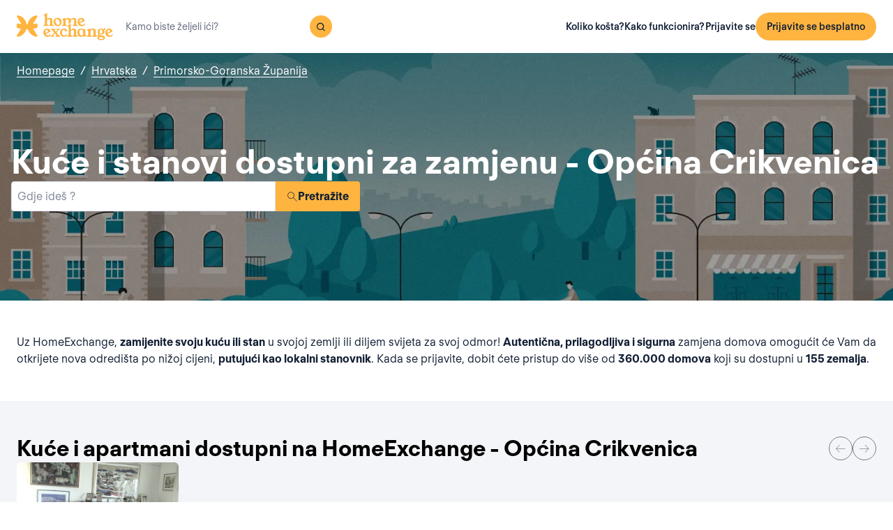

--- FILE ---
content_type: text/html; charset=utf-8
request_url: https://www.homeexchange.com/hr/zamjena-domova-hrvatska/primorsko-goranska-zupanija/opcina-crikvenica-1
body_size: 15914
content:
<!DOCTYPE html><html lang="hr" data-theme="regular"><head><meta charSet="utf-8"/><meta name="viewport" content="width=device-width, initial-scale=1"/><link rel="preload" as="image" href="https://image.homeexchange.fr/images/website/migration/footer/collection-footer.webp"/><link rel="preload" as="image" href="https://image.homeexchange.fr/images/website/migration/landing-page/he-logo-collection-white.svg"/><link rel="preload" as="image" href="https://image.homeexchange.fr/images/website/migration/footer/background-footer.webp"/><link rel="preload" as="image" href="https://image.homeexchange.fr/images/website/migration/destinations-pages/hero-background/default-destination-bg.webp"/><link rel="stylesheet" href="/_next/static/css/6d647b418a47e74e.css" data-precedence="next"/><link rel="stylesheet" href="/_next/static/css/b68128d5a81fd4dc.css" data-precedence="next"/><link rel="stylesheet" href="/_next/static/css/68627b6c95243c67.css" data-precedence="next"/><link rel="preload" as="script" fetchPriority="low" href="/_next/static/chunks/webpack-dbb2e7fe4e6a6483.js"/><script src="/_next/static/chunks/0937d497-44abb0f9355ace92.js" async=""></script><script src="/_next/static/chunks/470-0918ee5b8d87d2e7.js" async=""></script><script src="/_next/static/chunks/main-app-9456cb015476518f.js" async=""></script><script src="/_next/static/chunks/482-598eec787a3e3b8a.js" async=""></script><script src="/_next/static/chunks/232-0db810dfd3f8e5e8.js" async=""></script><script src="/_next/static/chunks/app/global-error-ee479686e3f40fc1.js" async=""></script><script src="/_next/static/chunks/920-094787e62e7ece94.js" async=""></script><script src="/_next/static/chunks/55-211f9a6bb1f0ce6b.js" async=""></script><script src="/_next/static/chunks/726-d0334eabe197df02.js" async=""></script><script src="/_next/static/chunks/app/layout-6ca80bb45afacb16.js" async=""></script><script src="/_next/static/chunks/app/(layoutClassic)/%5Blang%5D/destination/page-d2d0a8e2dc73d9e5.js" async=""></script><title>Zamjena domova : Općina Crikvenica, Hrvatska - HomeExchange</title><meta name="description" content="Općina Crikvenica, Hrvatska : Boravite besplatno zahvaljujući zamjeni doma i  \nuštedite na budžetu za odmor. S HomeExchange-om, pronaći ćete \ndomove koji će Vas ugostiti bilo gdje \nna svijetu gdje želite ići."/><link rel="canonical" href="https://front-web-production.front.homeexchange.com/hr/zamjena-domova-hrvatska/primorsko-goranska-zupanija/opcina-crikvenica-1"/><link rel="alternate" hrefLang="fr-FR" href="https://front-web-production.front.homeexchange.fr/echange-maison-croatie/primorje-gorski-kotar/opcina-crikvenica"/><link rel="alternate" hrefLang="x-default" href="https://front-web-production.front.homeexchange.com/home-exchange-croatia/primorje-gorski-kotar-county/opcina-crikvenica"/><link rel="alternate" hrefLang="es-ES" href="https://front-web-production.front.homeexchange.com/es/intercambio-casas-croacia/primorje-gorski/opcina-crikvenica"/><link rel="alternate" hrefLang="it-IT" href="https://front-web-production.front.homeexchange.it/scambio-casa-croazia/regione-litoraneo-montana/opcina-crikvenica"/><link rel="alternate" hrefLang="pt-PT" href="https://front-web-production.front.homeexchange.com/pt/troca-casa-croacia/primorje-gorski-kotar-county/opcina-crikvenica"/><link rel="alternate" hrefLang="pt-BR" href="https://front-web-production.front.homeexchange.com/pt/troca-casa-croacia/primorje-gorski-kotar-county/opcina-crikvenica"/><link rel="alternate" hrefLang="nl-NL" href="https://front-web-production.front.homeexchange.com/nl/huizen-ruil-kroatie/primorje-gorski-kotar/opcina-crikvenica"/><link rel="alternate" hrefLang="en-US" href="https://front-web-production.front.homeexchange.com/home-exchange-croatia/primorje-gorski-kotar-county/opcina-crikvenica"/><link rel="alternate" hrefLang="de-DE" href="https://front-web-production.front.homeexchange.com/de/haus-tausch-kroatien/primorje-gorski/opcina-crikvenica"/><link rel="alternate" hrefLang="da-DK" href="https://front-web-production.front.homeexchange.com/da/boligbytte-kroatien/primorje-gorski-kotar-county/opcina-crikvenica"/><link rel="alternate" hrefLang="sv-SE" href="https://front-web-production.front.homeexchange.com/sv/hembyte-kroatien/primorje-gorski-kotars-lan/opcina-crikvenica"/><link rel="alternate" hrefLang="hr-HR" href="https://front-web-production.front.homeexchange.com/hr/zamjena-domova-hrvatska/primorsko-goranska-zupanija/opcina-crikvenica-1"/><link rel="alternate" hrefLang="nb-NO" href="https://front-web-production.front.homeexchange.com/nb/bolig-bytte-kroatia/primorje-gorski-kotar-county/opcina-crikvenica"/><meta property="og:title" content="Zamjena domova : Općina Crikvenica, Hrvatska - HomeExchange"/><meta property="og:description" content="Općina Crikvenica, Hrvatska : Boravite besplatno zahvaljujući zamjeni doma i  \nuštedite na budžetu za odmor. S HomeExchange-om, pronaći ćete \ndomove koji će Vas ugostiti bilo gdje \nna svijetu gdje želite ići."/><meta property="og:site_name" content="HomeExchange"/><meta property="og:image" content="https://d2kzpkef14nfxb.cloudfront.net/images/website/meta-facebook/he_sharing.jpg"/><meta property="og:image:height" content="1200"/><meta property="og:image:width" content="630"/><meta property="og:type" content="website"/><meta name="twitter:card" content="summary_large_image"/><meta name="twitter:title" content="Zamjena domova : Općina Crikvenica, Hrvatska - HomeExchange"/><meta name="twitter:description" content="Općina Crikvenica, Hrvatska : Boravite besplatno zahvaljujući zamjeni doma i  \nuštedite na budžetu za odmor. S HomeExchange-om, pronaći ćete \ndomove koji će Vas ugostiti bilo gdje \nna svijetu gdje želite ići."/><meta name="twitter:image" content="https://d2kzpkef14nfxb.cloudfront.net/images/website/meta-facebook/he_sharing.jpg"/><meta name="twitter:image:height" content="1200"/><meta name="twitter:image:width" content="630"/><link rel="icon" href="/favicon.ico" type="image/x-icon" sizes="256x256"/><script src="/_next/static/chunks/polyfills-42372ed130431b0a.js" noModule=""></script></head><body><div hidden=""><!--$--><!--/$--></div><nav class="_navigation-bar_1oaxl_59 _is-light_1oaxl_69"><div class="_navigation-bar-left_1oaxl_108"><a href="/hr/"><picture><source media="(min-width: 641px)"/><img height="30" src="https://image.homeexchange.fr/images/website/migration/navigation/logo-symbol.svg" alt="HomeExchange regular logo" class="_no-border_t81ta_80 _is-auto_t81ta_74 _logo-small_1oaxl_132"/></picture><picture><source media="(min-width: 641px)"/><img height="40" src="https://image.homeexchange.fr/images/website/migration/navigation/logo-integral.svg" alt="HomeExchange regular logo" class="_no-border_t81ta_80 _is-auto_t81ta_74 _logo-large_1oaxl_140"/></picture></a><form class="_search-bar_4y1x0_59 _search-bar_1oaxl_75"><div class="_search-wrapper_4y1x0_63"><input aria-activedescendant="" aria-autocomplete="list" aria-controls="downshift-_R_4mbrb_-menu" aria-expanded="false" aria-labelledby="downshift-_R_4mbrb_-label" autoComplete="off" id="downshift-_R_4mbrb_-input" role="combobox" type="text" placeholder="Kamo biste željeli ići?" class="_search-input_4y1x0_67" name="navbar-search" value=""/><button class="_button_1buw8_59 _is-icon-only_1buw8_88 _is-small_1buw8_91 _is-primary_1buw8_111 _search-button_4y1x0_87"><i class="icon ds-icon-magnifying-glass-rebranding is-medium"></i></button><ul class="_suggestions-list_4y1x0_94" id="downshift-_R_4mbrb_-menu" role="listbox" aria-labelledby="downshift-_R_4mbrb_-label" style="display:none"></ul></div></form></div><div class="_logged-out-menu_ma44l_59"><button class="_button_1buw8_59 _is-small_1buw8_91 _is-primary_1buw8_111 _logged-out-menu-button-mobile_ma44l_224" aria-label="Prijavite se besplatno">Prijavite se besplatno</button><button class="_button_1buw8_59 _is-icon-only_1buw8_88 _is-small_1buw8_91 _is-secondary_1buw8_115 _is-light_1buw8_123 _logged-out-menu-button-mobile_ma44l_224"><i class="icon ds-icon-menu-rebranding is-medium"></i></button><div class="_logged-out-menu-content_ma44l_65 _is-light_ma44l_183"><a href="https://www.homeexchange.com/hr/p/subscription-homeexchange-hr" class="_logged-out-menu-button-link_ma44l_79">Koliko košta?</a><a href="https://www.homeexchange.com/hr/p/kako-to-funkcionira-hr" class="_logged-out-menu-button-link_ma44l_79">Kako funkcionira?</a><hr/><button class="_logged-out-menu-button-link_ma44l_79">Prijavite se</button><button class="_button_1buw8_59 _is-primary_1buw8_111 _logged-out-menu-button-signup_ma44l_214" aria-label="Prijavite se besplatno">Prijavite se besplatno</button></div></div></nav><script type="application/ld+json">{"@context":"https://schema.org","@type":"BreadcrumbList","itemListElement":[{"@type":"ListItem","position":1,"name":"Homepage","item":"https://front-web-production.front.homeexchange.com/hr/"},{"@type":"ListItem","position":2,"name":"Hrvatska","item":"https://front-web-production.front.homeexchange.com/hr/zamjena-domova-hrvatska"},{"@type":"ListItem","position":3,"name":"Primorsko-Goranska Županija","item":"https://front-web-production.front.homeexchange.com/hr/zamjena-domova-hrvatska/primorsko-goranska-zupanija-1"},{"@type":"ListItem","position":4,"name":"Općina Crikvenica"}]}</script><section class="_hero_1rive_59 _is-medium_1rive_91 _cover_1rive_85"><div class="_hero-top-left_1rive_133"><nav class="_breadcrumbs_1h8xv_59 _color-inverted_1h8xv_71" aria-label="breadcrumbs"><ol><li><a href="/hr/" class="_link_1wpqf_59 _is-inverted_1wpqf_83 _is-underlined_1wpqf_95 _breadcrumbs-link_1h8xv_66">Homepage</a><span>/</span></li><li><a href="/hr/zamjena-domova-hrvatska" class="_link_1wpqf_59 _is-inverted_1wpqf_83 _is-underlined_1wpqf_95 _breadcrumbs-link_1h8xv_66">Hrvatska</a><span>/</span></li><li><a href="/hr/zamjena-domova-hrvatska/primorsko-goranska-zupanija-1" class="_link_1wpqf_59 _is-inverted_1wpqf_83 _is-underlined_1wpqf_95 _breadcrumbs-link_1h8xv_66">Primorsko-Goranska Županija</a></li></ol></nav></div><div class="_hero-body_1rive_71 _cover_1rive_85"><div class="_container_s5hqu_59"><div class="_title-container_kq6yl_59 _color-inverted_kq6yl_62"><h1 class="_title_kq6yl_59 _is-1_kq6yl_91">Kuće i stanovi dostupni za zamjenu - Općina Crikvenica</h1></div><div class="_autocomplete_1st1t_59"><form class="_autocomplete-container_1st1t_68"><div class="_input-button-container_1st1t_73"><label id="hero-search-bar-label" for="hero-search-bar-input" hidden="">Gdje ideš ?</label><input class="_autocomplete-input_1st1t_79" type="text" placeholder="Gdje ideš ?" aria-activedescendant="" aria-autocomplete="list" aria-controls="hero-search-bar-menu" aria-expanded="false" aria-labelledby="hero-search-bar-label" autoComplete="off" id="hero-search-bar-input" role="combobox" value=""/><button aria-label="Pretražite" class="_autocomplete-button_1st1t_93"><i class="icon ds-icon-search is-medium"></i>Pretražite</button></div></form><ul class="_suggestions-container_1st1t_117" id="hero-search-bar-menu" role="listbox" aria-labelledby="hero-search-bar-label" data-test="false" aria-busy="true"></ul></div></div></div><img src="https://image.homeexchange.fr/images/website/migration/destinations-pages/hero-background/default-destination-bg.webp" alt="Općina Crikvenica" class="_image_1rive_111 _cover_1rive_85"/></section><section class="_section_147ce_59"><div class="_content_147ce_62 _has-medium-padding_147ce_71"><div class="_container_s5hqu_59"><div class="_text_12s8z_59 _color-primary_12s8z_80">Uz HomeExchange, <b>zamijenite svoju kuću ili stan</b> u svojoj zemlji ili diljem svijeta za svoj odmor! <b>Autentična, prilagodljiva i sigurna</b> zamjena domova omogućit će Vam da otkrijete nova odredišta po nižoj cijeni, <b>putujući kao lokalni stanovnik</b>. Kada se prijavite, dobit ćete pristup do više od <b>360.000 domova</b> koji su dostupni u <b>155 zemalja</b>.</div></div></div></section><section class="_section_147ce_59"><div class="_content_147ce_62 _has-medium-padding_147ce_71"><div class="_container_s5hqu_59"><div class="_flex_pd8jv_59 _flex-row_pd8jv_64 _justify-space-between_pd8jv_79 _align-center_pd8jv_91 _nowrap_pd8jv_100 _is-full-width_pd8jv_109 _gap-1_pd8jv_149"><div class="_title-container_kq6yl_59"><h2 class="_title_kq6yl_59 _is-2_kq6yl_104">Kuće i apartmani dostupni na HomeExchange - Općina Crikvenica</h2></div><div class="_flex_pd8jv_59 _flex-row_pd8jv_64 _justify-start_pd8jv_70 _align-start_pd8jv_85 _nowrap_pd8jv_100 _gap-2_pd8jv_152 _hide-on-mobile_pd8jv_121"><button class="_icon-button_tbb98_59 _disabled_tbb98_77 _size-medium_tbb98_71" aria-label="Previous" disabled=""><i class="icon ds-icon-arrow-thin is-medium"></i></button><button class="_icon-button_tbb98_59 _disabled_tbb98_77 _size-medium_tbb98_71" aria-label="Next" disabled=""><i class="icon ds-icon-arrow-thin-right is-medium"></i></button></div></div><div class="_carousel_1wuxn_59"><ul class="_carousel-content_1wuxn_63 _gap-8_1wuxn_101"><li class="_carousel-item_swuhb_59" style="width:100px;flex-shrink:0"><div class="_card_55lqx_59 _card-list_55lqx_95"><a class="_card-title-link_55lqx_352" target="_blank" title="Louina kuća" href="/hr/odmor-kuca/1131075" rel="noreferrer noopener"></a><div class="_tag_55lqx_114"></div><div class="_card-img-wrapper_55lqx_75"><div class="_card-slider-container_55lqx_69"><div class="_card-slider-wrapper_55lqx_234"><div class="_card-slider-item_55lqx_239"><img class="_card-img_55lqx_75" src="https://image.homeexchange.fr/images/home/67483/1131075/1719321836333013.jpg" alt="Louina kuća" loading="lazy"/></div></div></div><button class="_card-img-user-button_55lqx_85" aria-label="User image"><img class="_card-img-user_55lqx_85" src="https://image.homeexchange.fr/images/user/67483/1713785033751291.jpg" alt="Louina kuća" width="56" height="56" loading="lazy"/></button><div class="_card-icons_55lqx_269"></div></div><div class="_card-content_55lqx_72"><div class="_card-title-wrapper_55lqx_323"><div class="_card-title-content_55lqx_330"><i class="icon ds-icon-checkbox-fill is-large is-secondary _card-verify_55lqx_320"></i><span class="_card-title-content-text_55lqx_330"><div class="_title-container_kq6yl_59"><h3 class="_title_kq6yl_59 _is-3_kq6yl_114 _card-title_55lqx_323" title="Louina kuća">Louina kuća</h3></div></span></div></div><div class="_flex_pd8jv_59 _flex-column_pd8jv_67 _justify-start_pd8jv_70 _align-start_pd8jv_85 _wrap_pd8jv_97 _is-full-width_pd8jv_109 _gap-1_pd8jv_149"><div class="_text_12s8z_59 _color-primary_12s8z_80 _card-location_55lqx_369">Hrvatska, Jadranovo</div><div class="_text_12s8z_59 _color-primary_12s8z_80">5 sobe<span class="_card-dot_55lqx_391">•</span>8 kreveti</div></div><div class="_card-footer_55lqx_395"><div class="_card-gp-wrapper_55lqx_400"><div class="_text_12s8z_59 _color-primary_12s8z_80 _card-gp_55lqx_400">161 GuestPoints / noć</div></div></div></div></div></li></ul></div><div class="_block_if75d_59 _has-text-right_if75d_77"><a href="/hr/search-v2/opcina-crikvenica-1" class="_link_1wpqf_59 _is-primary_1wpqf_71 _is-underlined_1wpqf_95">Pogledajte još domova</a></div></div></div></section><section class="_section_147ce_59"><div class="_content_147ce_62 _has-medium-padding_147ce_71"><div class="_container_s5hqu_59"><div class="_title-container_kq6yl_59"><h2 class="_title_kq6yl_59 _is-2_kq6yl_104">Kako funkcionira zamjena domova?</h2></div><div class="_text_12s8z_59 _color-primary_12s8z_80">Na HomeExchange platformi registracija je besplatna, a plaćate samo godišnju članarinu u iznosu od 175 € koja vam omogućava da otkljućate neograničen broj zamjena u godini.</div><div class="_columns_17a5v_59"><div class="_column_17a5v_59 _is-3_17a5v_218"><button class="_info-card_fprxc_59" type="button" aria-haspopup="dialog" aria-expanded="false" aria-controls="radix-_R_2u8lubsnqbrb_" data-state="closed"><i class="icon ds-icon-gp is-5xl is-secondary"></i><div class="_info-card-text_fprxc_71">GuestPoints</div></button><button class="_info-card_fprxc_59" type="button" aria-haspopup="dialog" aria-expanded="false" aria-controls="radix-_R_4u8lubsnqbrb_" data-state="closed"><i class="icon ds-icon-types_of_exchanges is-5xl is-secondary"></i><div class="_info-card-text_fprxc_71">Dvije vrste razmjene</div></button><button class="_info-card_fprxc_59" type="button" aria-haspopup="dialog" aria-expanded="false" aria-controls="radix-_R_6u8lubsnqbrb_" data-state="closed"><i class="icon ds-icon-membership is-5xl is-secondary"></i><div class="_info-card-text_fprxc_71">Članstvo u HomeExchange</div></button><button class="_info-card_fprxc_59" type="button" aria-haspopup="dialog" aria-expanded="false" aria-controls="radix-_R_8u8lubsnqbrb_" data-state="closed"><i class="icon ds-icon-guarantees is-5xl is-secondary"></i><div class="_info-card-text_fprxc_71">HomeExchange jamči</div></button></div><div class="_column_17a5v_59"><video class="_video_1py8f_59 " poster="https://image.homeexchange.fr/images/website/migration/placeholders/poster_video_default.webp" controls=""><source src="https://d2kzpkef14nfxb.cloudfront.net/images/website/home_page/MASTER_CONVICTION_hr.mp4" type="video/mp4"/><track kind="captions"/></video></div></div></div></div></section><section class="_section_147ce_59"><div class="_content_147ce_62 _has-medium-padding_147ce_71"><div class="_container_s5hqu_59"><div class="_title-container_kq6yl_59"><h2 class="_title_kq6yl_59 _is-2_kq6yl_104">Razmjena kuća za odmor - opcina-crikvenica-1</h2></div><div class="_text_12s8z_59 _color-primary_12s8z_80">HomeExchange je omogućio svojim članovima da mogu putovati gdje god žele u svijetu! Ne brinite o troškovima smještaja jer jamčimo da ćete pronaći dom ili apartman za svoj sljedeći odmor.</div><div class="_text_12s8z_59 _color-primary_12s8z_80">Zahvaljujući našoj širokoj mreži, svoj dom ili stan tijekom praznika možete dijeliti s ljudima iz cijelog svijeta! Ne samo da je HomeExchange besplatan, fleksibilan i siguran, već ćete otkriti novu zemlju dok živite kao domaći.</div><div class="_text_12s8z_59 _color-primary_12s8z_80">Što čekaš? Pridružite nam se besplatnom registracijom na našoj stranici. Nakon dovršetka registracije imat ćete pristup cijelom našem katalogu kuća i stanova koji se nalaze na najljepšim mjestima diljem svijeta!</div><a href="/hr/#signup" class="_button_y1at0_59 _is-primary_y1at0_81 _is-medium_y1at0_278">Prijavite se besplatno</a></div></div></section><script type="application/ld+json">{"@context":"https://schema.org","@type":"FAQPage","mainEntity":[{"@type":"Question","name":"Kako funkcionira zamjena domova?","acceptedAnswer":{"@type":"Answer","text":"S HomeExchangeom možete recipročno zamijeniti svoj dom s domom drugog člana ili upotrijebiti svoje GuestPoints bodove za goste za nerecipročnu zamjenu. GuestPoints bodovi su bodovi koje možete zaraditi ugošćujući druge članove u svom domu u nerecipročnim razmjenama. Sve zamjene imaju osiguranje od štete, krađe i otkazivanja."}},{"@type":"Question","name":"Koje su prednosti zamjene domova?","acceptedAnswer":{"@type":"Answer","text":"To je odgovoran i ekonomičan način bezbrižnog putovanja unutar zajednice od povjerenja. HomeExchange je vodeća svjetska stranica za zamjenu domova s ​​više od 270.000 domova u 145 zemalja."}},{"@type":"Question","name":"Koliko košta da napravim zamjenu sa HomeExchangeom?","acceptedAnswer":{"@type":"Answer","text":"HomeExchange jamstva uključuju preseljenje u slučaju otkazivanja od strane domaćina, kao i osiguranje u slučaju loma ili krađe."}},{"@type":"Question","name":"Kako funkcioniraju jamstva HomeExchange?","acceptedAnswer":{"@type":"Answer","text":"HomeExchange jamstva uključuju preseljenje u slučaju otkazivanja od strane domaćina, kao i osiguranje u slučaju loma ili krađe."}},{"@type":"Question","name":"Mogu li zamijeniti svoj smještaj ako živim u nekretnini koja se iznajmljuje?","acceptedAnswer":{"@type":"Answer","text":"Da, možete izvršiti zamjenu domova, osim ako drugačije nije izričito navedeno u vašem ugovoru. Vlasnika doma nije potrebno obavijestiti jer se ne radi o najmu: zapravo nema financijske razmjene."}},{"@type":"Question","name":"Što ako mi zdravstvena kriza onemogući putovanje?","acceptedAnswer":{"@type":"Answer","text":"U slučaju otkazivanja zbog Covida 19, bodovi za goste koji bi bili iskorišteni tijekom zamjene u cijelosti se vraćaju. HomeExchange također nudi 2. godinu članstva besplatno za članove koji zbog zdravstvene situacije nisu mogli izvršiti zamjenu."}},{"@type":"Question","name":"Moram li zamijeniti svoj dom za sličan dom?","acceptedAnswer":{"@type":"Answer","text":"Ne, možete zamijeniti za bilo koju vrstu smještaja, neovisno o Vašem tipu doma: garsonijeru u gradu za vilu na obali, kuću na selu za stan. Sve je moguće jer će svatko pronaći nešto po svojoj želji!"}}]}</script><section class="_section_147ce_59"><div class="_content_147ce_62 _has-medium-padding_147ce_71"><div class="_container_s5hqu_59"><div class="_title-container_kq6yl_59"><h2 class="_title_kq6yl_59 _is-2_kq6yl_104">Česta pitanja</h2></div><div class="" data-orientation="vertical"><div data-state="closed" data-orientation="vertical" class="_accordion-item_1xzvb_59"><h3 data-orientation="vertical" data-state="closed" class="_accordion-header_1xzvb_68"><button type="button" aria-controls="radix-_R_jailubsnqbrb_" aria-expanded="false" data-state="closed" data-orientation="vertical" id="radix-_R_3ailubsnqbrb_" class="_accordion-trigger_1xzvb_73" data-radix-collection-item="">Kako funkcionira zamjena domova?<i class="icon ds-icon-up-arrow is-medium"></i></button></h3><div data-state="closed" id="radix-_R_jailubsnqbrb_" hidden="" role="region" aria-labelledby="radix-_R_3ailubsnqbrb_" data-orientation="vertical" class="_accordion-content_1xzvb_93" style="--radix-accordion-content-height:var(--radix-collapsible-content-height);--radix-accordion-content-width:var(--radix-collapsible-content-width)"></div></div><div data-state="closed" data-orientation="vertical" class="_accordion-item_1xzvb_59"><h3 data-orientation="vertical" data-state="closed" class="_accordion-header_1xzvb_68"><button type="button" aria-controls="radix-_R_lailubsnqbrb_" aria-expanded="false" data-state="closed" data-orientation="vertical" id="radix-_R_5ailubsnqbrb_" class="_accordion-trigger_1xzvb_73" data-radix-collection-item="">Koje su prednosti zamjene domova?<i class="icon ds-icon-up-arrow is-medium"></i></button></h3><div data-state="closed" id="radix-_R_lailubsnqbrb_" hidden="" role="region" aria-labelledby="radix-_R_5ailubsnqbrb_" data-orientation="vertical" class="_accordion-content_1xzvb_93" style="--radix-accordion-content-height:var(--radix-collapsible-content-height);--radix-accordion-content-width:var(--radix-collapsible-content-width)"></div></div><div data-state="closed" data-orientation="vertical" class="_accordion-item_1xzvb_59"><h3 data-orientation="vertical" data-state="closed" class="_accordion-header_1xzvb_68"><button type="button" aria-controls="radix-_R_nailubsnqbrb_" aria-expanded="false" data-state="closed" data-orientation="vertical" id="radix-_R_7ailubsnqbrb_" class="_accordion-trigger_1xzvb_73" data-radix-collection-item="">Koliko košta da napravim zamjenu sa HomeExchangeom?<i class="icon ds-icon-up-arrow is-medium"></i></button></h3><div data-state="closed" id="radix-_R_nailubsnqbrb_" hidden="" role="region" aria-labelledby="radix-_R_7ailubsnqbrb_" data-orientation="vertical" class="_accordion-content_1xzvb_93" style="--radix-accordion-content-height:var(--radix-collapsible-content-height);--radix-accordion-content-width:var(--radix-collapsible-content-width)"></div></div><div data-state="closed" data-orientation="vertical" class="_accordion-item_1xzvb_59"><h3 data-orientation="vertical" data-state="closed" class="_accordion-header_1xzvb_68"><button type="button" aria-controls="radix-_R_pailubsnqbrb_" aria-expanded="false" data-state="closed" data-orientation="vertical" id="radix-_R_9ailubsnqbrb_" class="_accordion-trigger_1xzvb_73" data-radix-collection-item="">Kako funkcioniraju jamstva HomeExchange?<i class="icon ds-icon-up-arrow is-medium"></i></button></h3><div data-state="closed" id="radix-_R_pailubsnqbrb_" hidden="" role="region" aria-labelledby="radix-_R_9ailubsnqbrb_" data-orientation="vertical" class="_accordion-content_1xzvb_93" style="--radix-accordion-content-height:var(--radix-collapsible-content-height);--radix-accordion-content-width:var(--radix-collapsible-content-width)"></div></div><div data-state="closed" data-orientation="vertical" class="_accordion-item_1xzvb_59"><h3 data-orientation="vertical" data-state="closed" class="_accordion-header_1xzvb_68"><button type="button" aria-controls="radix-_R_railubsnqbrb_" aria-expanded="false" data-state="closed" data-orientation="vertical" id="radix-_R_bailubsnqbrb_" class="_accordion-trigger_1xzvb_73" data-radix-collection-item="">Mogu li zamijeniti svoj smještaj ako živim u nekretnini koja se iznajmljuje?<i class="icon ds-icon-up-arrow is-medium"></i></button></h3><div data-state="closed" id="radix-_R_railubsnqbrb_" hidden="" role="region" aria-labelledby="radix-_R_bailubsnqbrb_" data-orientation="vertical" class="_accordion-content_1xzvb_93" style="--radix-accordion-content-height:var(--radix-collapsible-content-height);--radix-accordion-content-width:var(--radix-collapsible-content-width)"></div></div><div data-state="closed" data-orientation="vertical" class="_accordion-item_1xzvb_59"><h3 data-orientation="vertical" data-state="closed" class="_accordion-header_1xzvb_68"><button type="button" aria-controls="radix-_R_tailubsnqbrb_" aria-expanded="false" data-state="closed" data-orientation="vertical" id="radix-_R_dailubsnqbrb_" class="_accordion-trigger_1xzvb_73" data-radix-collection-item="">Što ako mi zdravstvena kriza onemogući putovanje?<i class="icon ds-icon-up-arrow is-medium"></i></button></h3><div data-state="closed" id="radix-_R_tailubsnqbrb_" hidden="" role="region" aria-labelledby="radix-_R_dailubsnqbrb_" data-orientation="vertical" class="_accordion-content_1xzvb_93" style="--radix-accordion-content-height:var(--radix-collapsible-content-height);--radix-accordion-content-width:var(--radix-collapsible-content-width)"></div></div><div data-state="closed" data-orientation="vertical" class="_accordion-item_1xzvb_59"><h3 data-orientation="vertical" data-state="closed" class="_accordion-header_1xzvb_68"><button type="button" aria-controls="radix-_R_vailubsnqbrb_" aria-expanded="false" data-state="closed" data-orientation="vertical" id="radix-_R_failubsnqbrb_" class="_accordion-trigger_1xzvb_73" data-radix-collection-item="">Moram li zamijeniti svoj dom za sličan dom?<i class="icon ds-icon-up-arrow is-medium"></i></button></h3><div data-state="closed" id="radix-_R_vailubsnqbrb_" hidden="" role="region" aria-labelledby="radix-_R_failubsnqbrb_" data-orientation="vertical" class="_accordion-content_1xzvb_93" style="--radix-accordion-content-height:var(--radix-collapsible-content-height);--radix-accordion-content-width:var(--radix-collapsible-content-width)"></div></div></div></div></div></section><!--$--><!--/$--><footer><div class="_footer_1pajj_59 _is-light_1pajj_68"><div class="_banner_1pajj_74"><div class="_banner-inner_1pajj_83"><a href="/hr/collection"><div class="_flex_pd8jv_59 _flex-row_pd8jv_64 _justify-space-between_pd8jv_79 _align-start_pd8jv_85 _wrap_pd8jv_97 _is-full-width_pd8jv_109 _footer-cta-banner_1pajj_102"><div class="_container-img_1pajj_119"><img src="https://image.homeexchange.fr/images/website/migration/footer/collection-footer.webp" alt="collection" height="250"/></div><div class="_banner-wrapper_1pajj_138"><img class="_banner-img_1pajj_186" src="https://image.homeexchange.fr/images/website/migration/landing-page/he-logo-collection-white.svg" alt="collection" width="122"/><div class="_container-text_1pajj_151"><div class="_banner-text_1pajj_157">HomeExchange Collection, ekskluzivna zajednica vlasnika luksuznih nekretnina iz cijeloga svijeta.</div><div class="_banner-cta_1pajj_164">Otkrijte Collection</div></div></div></div></a></div></div><div class="_columns-content-wrapper_1pajj_190"><div class="_columns_17a5v_59"><div class="_column_17a5v_59 _columns-content_1pajj_190"><div class="_contents_1pajj_209"><div class="_flex_pd8jv_59 _flex-column_pd8jv_67 _justify-start_pd8jv_70 _align-start_pd8jv_85 _wrap_pd8jv_97 _gap-10_pd8jv_176"><div class="_flex_pd8jv_59 _flex-row_pd8jv_64 _justify-start_pd8jv_70 _align-start_pd8jv_85 _wrap_pd8jv_97 _gap-6_pd8jv_164"><picture><source media="(min-width: 641px)"/><img src="https://image.homeexchange.fr/images/website/migration/navigation/logo-integral.svg" alt="logo-he-regular" class="_no-border_t81ta_80 _is-auto_t81ta_74 _logo-he_vlsrj_75"/></picture><div class="_text_12s8z_59 _color-secondary_12s8z_83 _size-sm_12s8z_116">Copyright © 2026 HomeExchange<!-- --> | <!-- -->Sva prava pridržana</div><div class="_flex_pd8jv_59 _flex-row_pd8jv_64 _justify-start_pd8jv_70 _align-start_pd8jv_85 _wrap_pd8jv_97 _gap-2_pd8jv_152 _container-logo_vlsrj_59"><a href="https://www.facebook.com/homeexchangecom/" target="_blank" class="_link_1wpqf_59 _is-primary_1wpqf_71" aria-label="facebook"><i class="icon ds-icon-facebook-rebranding is-large is-dark"></i></a><a href="https://instagram.com/homeexchangecom" target="_blank" class="_link_1wpqf_59 _is-primary_1wpqf_71" aria-label="instagram"><i class="icon ds-icon-instagram-rebranding is-large is-dark"></i></a><a href="https://www.tiktok.com/@homeexchangecom" target="_blank" class="_link_1wpqf_59 _is-primary_1wpqf_71" aria-label="tiktok"><i class="icon ds-icon-tiktok-rebranding is-large is-dark"></i></a><a href="https://www.linkedin.com/company/homeexchange-com" target="_blank" class="_link_1wpqf_59 _is-primary_1wpqf_71" aria-label="linkedin"><i class="icon ds-icon-linkedin-rebranding is-large is-dark"></i></a><a href="https://twitter.com/HomeExchangecom" target="_blank" class="_link_1wpqf_59 _is-primary_1wpqf_71" aria-label="X"><i class="icon ds-icon-x-rebranding is-large is-dark"></i></a><a href="https://youtube.com/HomeExchangecom" target="_blank" class="_link_1wpqf_59 _is-primary_1wpqf_71" aria-label="youtube"><i class="icon ds-icon-youtube-rebranding is-large is-dark"></i></a></div></div><div class="_flex_pd8jv_59 _flex-row_pd8jv_64 _justify-start_pd8jv_70 _align-start_pd8jv_85 _nowrap_pd8jv_100 _gap-2_pd8jv_152"><picture><source media="(min-width: 641px)"/><img src="https://image.homeexchange.fr/images/website/migration/footer/b_corp_english_logo.webp" alt="b-corp" class="_no-border_t81ta_80 _is-auto_t81ta_74" style="max-height:80px"/></picture></div></div></div></div><div class="_column_17a5v_59 _columns-content_1pajj_190"><div class="_text_12s8z_59 _color-primary_12s8z_80 _title_1pajj_205">HomeExchange</div><div class="_contents_1pajj_209"><a href="https://www.homeexchange.com/hr/p/about-us-hr" class="_link_1wpqf_59 _is-primary_1wpqf_71 _content_1pajj_209">Informacije</a><a href="https://www.homeexchange.com/p/ourteam" class="_link_1wpqf_59 _is-primary_1wpqf_71 _content_1pajj_209">Naš tim</a><a href="https://www.homeexchange.com/hr/p/join-us-hr" class="_link_1wpqf_59 _is-primary_1wpqf_71 _content_1pajj_209">Poslovi</a><a href="https://www.homeexchange.com/blog/" class="_link_1wpqf_59 _is-primary_1wpqf_71 _content_1pajj_209">Blog</a><a href="https://www.homeexchange.com/hr/p/mobilna-aplikacija" class="_link_1wpqf_59 _is-primary_1wpqf_71 _content_1pajj_209">Mobilna aplikacija</a><a href="https://www.homeexchange.com/hr/p/zajednica" class="_link_1wpqf_59 _is-primary_1wpqf_71 _content_1pajj_209">Zajednica</a><a href="https://www.homeexchange.com/hr/p/press-hr" class="_link_1wpqf_59 _is-primary_1wpqf_71 _content_1pajj_209">Mediji</a></div></div><div class="_column_17a5v_59 _columns-content_1pajj_190"><div class="_text_12s8z_59 _color-primary_12s8z_80 _title_1pajj_205">Saznajte više</div><div class="_contents_1pajj_209"><a href="https://www.homeexchange.com/hr/p/gdje-dobrodoslica-stvarno-pocinje" class="_link_1wpqf_59 _is-primary_1wpqf_71 _content_1pajj_209">Vrijednosti</a><a href="https://www.homeexchange.com/hr/p/kako-to-funkcionira-hr" class="_link_1wpqf_59 _is-primary_1wpqf_71 _content_1pajj_209">Kako funkcionira?</a><a href="https://www.homeexchange.com/hr/p/guestpoints-hr" class="_link_1wpqf_59 _is-primary_1wpqf_71 _content_1pajj_209">GuestPoints</a><a href="https://www.homeexchange.com/hr/p/subscription-homeexchange-hr" class="_link_1wpqf_59 _is-primary_1wpqf_71 _content_1pajj_209">Koliko košta?</a><a href="https://www.homeexchange.com/hr/p/service-homeexchange-hr" class="_link_1wpqf_59 _is-primary_1wpqf_71 _content_1pajj_209">Garancije</a><a href="https://www.homeexchange.com/p/rijeci-homeexchange" class="_link_1wpqf_59 _is-primary_1wpqf_71 _content_1pajj_209">Naši prijedlozi</a><a href="/hr/sponsorship" class="_link_1wpqf_59 _is-primary_1wpqf_71 _content_1pajj_209">Pozovite prijatelje</a></div></div><div class="_column_17a5v_59 _columns-content_1pajj_190"><div class="_text_12s8z_59 _color-primary_12s8z_80 _title_1pajj_205">Podrška</div><div class="_contents_1pajj_209"><a href="https://homeexchangehelp.zendesk.com/hc/en-us" class="_link_1wpqf_59 _is-primary_1wpqf_71 _content_1pajj_209">FAQ</a><a href="https://www.homeexchange.com/hr/kontaktirajte-nas-homeexchange" class="_link_1wpqf_59 _is-primary_1wpqf_71 _content_1pajj_209">Kontaktirajte nas</a><a href="https://www.homeexchange.com/hr/p/happiness-team-hr" class="_link_1wpqf_59 _is-primary_1wpqf_71 _content_1pajj_209">Uvijek smo tu za Vas</a></div></div><div class="_column_17a5v_59 _columns-content_1pajj_190"><div class="_text_12s8z_59 _color-primary_12s8z_80 _title_1pajj_205">Kategorije</div><div class="_contents_1pajj_209"><a href="/p/obiteljski-praznici" class="_link_1wpqf_59 _is-primary_1wpqf_71 _content_1pajj_209">Zamjena s obitelji</a><a href="/p/put-u-europu" class="_link_1wpqf_59 _is-primary_1wpqf_71 _content_1pajj_209">Putovanje Europom</a><a href="/p/last-minute-putovanja" class="_link_1wpqf_59 _is-primary_1wpqf_71 _content_1pajj_209">Last minute zamjene</a><a href="/p/join-us-hr" class="_link_1wpqf_59 _is-primary_1wpqf_71 _content_1pajj_209">Recrutement</a><a href="/p/facebook-grupe-homeexchange" class="_link_1wpqf_59 _is-primary_1wpqf_71 _content_1pajj_209">Facebook grupe</a><a href="/p/vodic-smjestaj-pristupacan" class="_link_1wpqf_59 _is-primary_1wpqf_71 _content_1pajj_209">Smještaj pristupačan ljudima ograničene mobilnosti</a><a href="/p/promo-homeexchange-hr" class="_link_1wpqf_59 _is-primary_1wpqf_71 _content_1pajj_209">Naše najbolje ponude</a><a href="/p/top-destinacije-2019-hr" class="_link_1wpqf_59 _is-primary_1wpqf_71 _content_1pajj_209">Top destinacije za 2019</a><a href="/p/referral-promo-sponsored" class="_link_1wpqf_59 _is-primary_1wpqf_71 _content_1pajj_209">Ekskluzivna ponuda</a><a href="/p/referral-promo-sponsor" class="_link_1wpqf_59 _is-primary_1wpqf_71 _content_1pajj_209">Ekskluzivna ponuda</a><a href="/p/promo-homeexchange-hr" class="_link_1wpqf_59 _is-primary_1wpqf_71 _content_1pajj_209">Ekskluzivna ponuda</a><a href="/p/partnerships" class="_link_1wpqf_59 _is-primary_1wpqf_71 _content_1pajj_209">Partnerships</a></div></div></div></div><div class="_footer-headband_1pajj_218"><div class="_container_s5hqu_59"><div class="_flex_pd8jv_59 _flex-row_pd8jv_64 _justify-center_pd8jv_76 _align-center_pd8jv_91 _wrap_pd8jv_97 _gap-2_pd8jv_152"><div class="_footer-headband-content_1pajj_229 _is-center_1pajj_241"><div class="_flex_pd8jv_59 _flex-row_pd8jv_64 _justify-start_pd8jv_70 _align-center_pd8jv_91 _wrap_pd8jv_97 _gap-3_pd8jv_155"><a href="/hr/p/general-terms-of-use" class="_link_1wpqf_59 _is-primary_1wpqf_71 _headband-content_1pajj_236">Uvjeti korištenja</a></div><div class="_flex_pd8jv_59 _flex-row_pd8jv_64 _justify-start_pd8jv_70 _align-center_pd8jv_91 _wrap_pd8jv_97 _gap-3_pd8jv_155"><a href="/hr/p/member-code-of-conduct" class="_link_1wpqf_59 _is-primary_1wpqf_71 _headband-content_1pajj_236">Kodeks ponašanja</a></div><div class="_flex_pd8jv_59 _flex-row_pd8jv_64 _justify-start_pd8jv_70 _align-center_pd8jv_91 _wrap_pd8jv_97 _gap-3_pd8jv_155"><a href="/hr/p/privacy-policy" class="_link_1wpqf_59 _is-primary_1wpqf_71 _headband-content_1pajj_236">Pravila o privatnosti</a></div><div class="_flex_pd8jv_59 _flex-row_pd8jv_64 _justify-start_pd8jv_70 _align-center_pd8jv_91 _wrap_pd8jv_97 _gap-3_pd8jv_155"><a href="/hr/p/cookie-policy" class="_link_1wpqf_59 _is-primary_1wpqf_71 _headband-content_1pajj_236">Pravila o kolačićima</a></div><div class="_flex_pd8jv_59 _flex-row_pd8jv_64 _justify-start_pd8jv_70 _align-center_pd8jv_91 _wrap_pd8jv_97 _gap-3_pd8jv_155"><a href="/p/pravna-napomena" class="_link_1wpqf_59 _is-primary_1wpqf_71 _headband-content_1pajj_236">Pravna napomena</a></div><div class="_flex_pd8jv_59 _flex-row_pd8jv_64 _justify-start_pd8jv_70 _align-center_pd8jv_91 _wrap_pd8jv_97 _gap-3_pd8jv_155"><a href="/hr/sitemaps" class="_link_1wpqf_59 _is-primary_1wpqf_71 _headband-content_1pajj_236">Mapa stranice</a></div><div class="_flex_pd8jv_59 _flex-row_pd8jv_64 _justify-start_pd8jv_70 _align-start_pd8jv_85 _wrap_pd8jv_97 _gap-3_pd8jv_155"><button type="button" role="combobox" aria-controls="radix-_R_debrb_" aria-expanded="false" aria-autocomplete="none" dir="ltr" data-state="closed" class="_select-trigger_1s79x_59" aria-label="Food"><i class="icon ds-icon-world-rebranding is-medium"></i><span aria-label="Hrvatskom" style="pointer-events:none">Hrvatskom</span></button><select aria-hidden="true" tabindex="-1" style="position:absolute;border:0;width:1px;height:1px;padding:0;margin:-1px;overflow:hidden;clip:rect(0, 0, 0, 0);white-space:nowrap;word-wrap:normal"></select><button type="button" role="combobox" aria-controls="radix-_R_lebrb_" aria-expanded="false" aria-autocomplete="none" dir="ltr" data-state="closed" class="_select-trigger_1s79x_59" aria-label="Food"><i class="icon ds-icon-money-rebranding is-medium"></i><span aria-label="eura - €" style="pointer-events:none">eura - €</span></button><select aria-hidden="true" tabindex="-1" style="position:absolute;border:0;width:1px;height:1px;padding:0;margin:-1px;overflow:hidden;clip:rect(0, 0, 0, 0);white-space:nowrap;word-wrap:normal"></select></div></div></div></div></div><div class="_container-footer-bg_1pajj_255"><img src="https://image.homeexchange.fr/images/website/migration/footer/background-footer.webp" alt="container-footer-bg" style="width:100%;height:auto"/></div></div></footer><script src="/_next/static/chunks/webpack-dbb2e7fe4e6a6483.js" id="_R_" async=""></script><script>(self.__next_f=self.__next_f||[]).push([0])</script><script>self.__next_f.push([1,"1:\"$Sreact.fragment\"\n4:I[6082,[],\"\"]\n5:I[4304,[],\"\"]\n7:I[523,[],\"OutletBoundary\"]\n9:I[1962,[],\"AsyncMetadataOutlet\"]\nb:I[523,[],\"ViewportBoundary\"]\nd:I[523,[],\"MetadataBoundary\"]\ne:\"$Sreact.suspense\"\n10:I[7678,[\"482\",\"static/chunks/482-598eec787a3e3b8a.js\",\"232\",\"static/chunks/232-0db810dfd3f8e5e8.js\",\"219\",\"static/chunks/app/global-error-ee479686e3f40fc1.js\"],\"default\"]\n11:I[9750,[\"232\",\"static/chunks/232-0db810dfd3f8e5e8.js\",\"920\",\"static/chunks/920-094787e62e7ece94.js\",\"55\",\"static/chunks/55-211f9a6bb1f0ce6b.js\",\"726\",\"static/chunks/726-d0334eabe197df02.js\",\"177\",\"static/chunks/app/layout-6ca80bb45afacb16.js\"],\"\"]\n:HL[\"/_next/static/css/6d647b418a47e74e.css\",\"style\"]\n:HL[\"/_next/static/css/b68128d5a81fd4dc.css\",\"style\"]\n:HL[\"/_next/static/css/68627b6c95243c67.css\",\"style\"]\n"])</script><script>self.__next_f.push([1,"0:{\"P\":null,\"b\":\"VHzHEyiU04oHvaNSAOINM\",\"p\":\"\",\"c\":[\"\",\"hr\",\"zamjena-domova-hrvatska\",\"primorsko-goranska-zupanija\",\"opcina-crikvenica-1\"],\"i\":false,\"f\":[[[\"\",{\"children\":[\"(layoutClassic)\",{\"children\":[[\"lang\",\"hr\",\"d\"],{\"children\":[\"destination\",{\"children\":[\"__PAGE__\",{}]}]}]}]},\"$undefined\",\"$undefined\",true],[\"\",[\"$\",\"$1\",\"c\",{\"children\":[[[\"$\",\"link\",\"0\",{\"rel\":\"stylesheet\",\"href\":\"/_next/static/css/6d647b418a47e74e.css\",\"precedence\":\"next\",\"crossOrigin\":\"$undefined\",\"nonce\":\"$undefined\"}],[\"$\",\"link\",\"1\",{\"rel\":\"stylesheet\",\"href\":\"/_next/static/css/b68128d5a81fd4dc.css\",\"precedence\":\"next\",\"crossOrigin\":\"$undefined\",\"nonce\":\"$undefined\"}],[\"$\",\"link\",\"2\",{\"rel\":\"stylesheet\",\"href\":\"/_next/static/css/68627b6c95243c67.css\",\"precedence\":\"next\",\"crossOrigin\":\"$undefined\",\"nonce\":\"$undefined\"}]],\"$L2\"]}],{\"children\":[\"(layoutClassic)\",[\"$\",\"$1\",\"c\",{\"children\":[null,\"$L3\"]}],{\"children\":[[\"lang\",\"hr\",\"d\"],[\"$\",\"$1\",\"c\",{\"children\":[null,[\"$\",\"$L4\",null,{\"parallelRouterKey\":\"children\",\"error\":\"$undefined\",\"errorStyles\":\"$undefined\",\"errorScripts\":\"$undefined\",\"template\":[\"$\",\"$L5\",null,{}],\"templateStyles\":\"$undefined\",\"templateScripts\":\"$undefined\",\"notFound\":\"$undefined\",\"forbidden\":\"$undefined\",\"unauthorized\":\"$undefined\"}]]}],{\"children\":[\"destination\",[\"$\",\"$1\",\"c\",{\"children\":[null,[\"$\",\"$L4\",null,{\"parallelRouterKey\":\"children\",\"error\":\"$undefined\",\"errorStyles\":\"$undefined\",\"errorScripts\":\"$undefined\",\"template\":[\"$\",\"$L5\",null,{}],\"templateStyles\":\"$undefined\",\"templateScripts\":\"$undefined\",\"notFound\":\"$undefined\",\"forbidden\":\"$undefined\",\"unauthorized\":\"$undefined\"}]]}],{\"children\":[\"__PAGE__\",[\"$\",\"$1\",\"c\",{\"children\":[\"$L6\",null,[\"$\",\"$L7\",null,{\"children\":[\"$L8\",[\"$\",\"$L9\",null,{\"promise\":\"$@a\"}]]}]]}],{},null,false]},null,false]},null,false]},null,false]},null,false],[\"$\",\"$1\",\"h\",{\"children\":[null,[[\"$\",\"$Lb\",null,{\"children\":\"$Lc\"}],null],[\"$\",\"$Ld\",null,{\"children\":[\"$\",\"div\",null,{\"hidden\":true,\"children\":[\"$\",\"$e\",null,{\"fallback\":null,\"children\":\"$Lf\"}]}]}]]}],false]],\"m\":\"$undefined\",\"G\":[\"$10\",[]],\"s\":false,\"S\":false}\n"])</script><script>self.__next_f.push([1,"2:[\"$\",\"html\",null,{\"lang\":\"hr\",\"data-theme\":\"regular\",\"children\":[\"$\",\"body\",null,{\"children\":[[\"$\",\"$L4\",null,{\"parallelRouterKey\":\"children\",\"error\":\"$undefined\",\"errorStyles\":\"$undefined\",\"errorScripts\":\"$undefined\",\"template\":[\"$\",\"$L5\",null,{}],\"templateStyles\":\"$undefined\",\"templateScripts\":\"$undefined\",\"notFound\":[[[\"$\",\"title\",null,{\"children\":\"404: This page could not be found.\"}],[\"$\",\"div\",null,{\"style\":{\"fontFamily\":\"system-ui,\\\"Segoe UI\\\",Roboto,Helvetica,Arial,sans-serif,\\\"Apple Color Emoji\\\",\\\"Segoe UI Emoji\\\"\",\"height\":\"100vh\",\"textAlign\":\"center\",\"display\":\"flex\",\"flexDirection\":\"column\",\"alignItems\":\"center\",\"justifyContent\":\"center\"},\"children\":[\"$\",\"div\",null,{\"children\":[[\"$\",\"style\",null,{\"dangerouslySetInnerHTML\":{\"__html\":\"body{color:#000;background:#fff;margin:0}.next-error-h1{border-right:1px solid rgba(0,0,0,.3)}@media (prefers-color-scheme:dark){body{color:#fff;background:#000}.next-error-h1{border-right:1px solid rgba(255,255,255,.3)}}\"}}],[\"$\",\"h1\",null,{\"className\":\"next-error-h1\",\"style\":{\"display\":\"inline-block\",\"margin\":\"0 20px 0 0\",\"padding\":\"0 23px 0 0\",\"fontSize\":24,\"fontWeight\":500,\"verticalAlign\":\"top\",\"lineHeight\":\"49px\"},\"children\":404}],[\"$\",\"div\",null,{\"style\":{\"display\":\"inline-block\"},\"children\":[\"$\",\"h2\",null,{\"style\":{\"fontSize\":14,\"fontWeight\":400,\"lineHeight\":\"49px\",\"margin\":0},\"children\":\"This page could not be found.\"}]}]]}]}]],[]],\"forbidden\":\"$undefined\",\"unauthorized\":\"$undefined\"}],[\"$\",\"$L11\",null,{\"id\":\"gtm-tag\",\"dangerouslySetInnerHTML\":{\"__html\":\"(function(w,d,s,l,i){w[l]=w[l]||[];w[l].push({'gtm.start':\\nnew Date().getTime(),event:'gtm.js'});var f=d.getElementsByTagName(s)[0],\\nj=d.createElement(s),dl=l!='dataLayer'?'\u0026l='+l:'';j.async=true;j.src=\\n'https://www.googletagmanager.com/gtm.js?id='+i+dl;f.parentNode.insertBefore(j,f);\\n})(window,document,'script','dataLayer','GTM-KLCTBG4');\"}}]]}]}]\n"])</script><script>self.__next_f.push([1,"c:[[\"$\",\"meta\",\"0\",{\"charSet\":\"utf-8\"}],[\"$\",\"meta\",\"1\",{\"name\":\"viewport\",\"content\":\"width=device-width, initial-scale=1\"}]]\n8:null\n"])</script><script>self.__next_f.push([1,"12:I[740,[\"232\",\"static/chunks/232-0db810dfd3f8e5e8.js\",\"920\",\"static/chunks/920-094787e62e7ece94.js\",\"55\",\"static/chunks/55-211f9a6bb1f0ce6b.js\",\"726\",\"static/chunks/726-d0334eabe197df02.js\",\"722\",\"static/chunks/app/(layoutClassic)/%5Blang%5D/destination/page-d2d0a8e2dc73d9e5.js\"],\"Navigation\"]\n13:I[2089,[\"232\",\"static/chunks/232-0db810dfd3f8e5e8.js\",\"920\",\"static/chunks/920-094787e62e7ece94.js\",\"55\",\"static/chunks/55-211f9a6bb1f0ce6b.js\",\"726\",\"static/chunks/726-d0334eabe197df02.js\",\"722\",\"static/chunks/app/(layoutClassic)/%5Blang%5D/destination/page-d2d0a8e2dc73d9e5.js\"],\"Footer\"]\n"])</script><script>self.__next_f.push([1,"3:[[\"$\",\"$L12\",null,{\"theme\":\"regular\",\"isSignedIn\":false,\"navigationData\":{},\"locale\":\"hr\",\"apiUrl\":\"https://bff.homeexchange.com\",\"assetsUrl\":\"https://image.homeexchange.fr/images/website/migration\",\"geoipLocal\":\"$undefined\",\"isScrollable\":false,\"redirectionAnchor\":true,\"appearance\":\"light\"}],[\"$\",\"$L4\",null,{\"parallelRouterKey\":\"children\",\"error\":\"$undefined\",\"errorStyles\":\"$undefined\",\"errorScripts\":\"$undefined\",\"template\":[\"$\",\"$L5\",null,{}],\"templateStyles\":\"$undefined\",\"templateScripts\":\"$undefined\",\"notFound\":[[[\"$\",\"title\",null,{\"children\":\"404: This page could not be found.\"}],[\"$\",\"div\",null,{\"style\":\"$2:props:children:props:children:0:props:notFound:0:1:props:style\",\"children\":[\"$\",\"div\",null,{\"children\":[[\"$\",\"style\",null,{\"dangerouslySetInnerHTML\":{\"__html\":\"body{color:#000;background:#fff;margin:0}.next-error-h1{border-right:1px solid rgba(0,0,0,.3)}@media (prefers-color-scheme:dark){body{color:#fff;background:#000}.next-error-h1{border-right:1px solid rgba(255,255,255,.3)}}\"}}],[\"$\",\"h1\",null,{\"className\":\"next-error-h1\",\"style\":\"$2:props:children:props:children:0:props:notFound:0:1:props:children:props:children:1:props:style\",\"children\":404}],[\"$\",\"div\",null,{\"style\":\"$2:props:children:props:children:0:props:notFound:0:1:props:children:props:children:2:props:style\",\"children\":[\"$\",\"h2\",null,{\"style\":\"$2:props:children:props:children:0:props:notFound:0:1:props:children:props:children:2:props:children:props:style\",\"children\":\"This page could not be found.\"}]}]]}]}]],[]],\"forbidden\":\"$undefined\",\"unauthorized\":\"$undefined\"}],[\"$\",\"$L13\",null,{\"isSignedIn\":false,\"footerData\":{\"pages\":[{\"slug\":\"/p/obiteljski-praznici\",\"footer_title\":\"Zamjena s obitelji\",\"lp_style\":\"1\"},{\"slug\":\"/p/put-u-europu\",\"footer_title\":\"Putovanje Europom\",\"lp_style\":\"1\"},{\"slug\":\"/p/last-minute-putovanja\",\"footer_title\":\"Last minute zamjene\",\"lp_style\":\"1\"},{\"slug\":\"/p/join-us-hr\",\"footer_title\":\"Recrutement\",\"lp_style\":\"1\"},{\"slug\":\"/p/facebook-grupe-homeexchange\",\"footer_title\":\"Facebook grupe\",\"lp_style\":\"1\"},{\"slug\":\"/p/vodic-smjestaj-pristupacan\",\"footer_title\":\"Smještaj pristupačan ljudima ograničene mobilnosti\",\"lp_style\":\"1\"},{\"slug\":\"/p/promo-homeexchange-hr\",\"footer_title\":\"Naše najbolje ponude\",\"lp_style\":\"1\"},{\"slug\":\"/p/top-destinacije-2019-hr\",\"footer_title\":\"Top destinacije za 2019\",\"lp_style\":\"1\"},{\"slug\":\"/p/referral-promo-sponsored\",\"footer_title\":\"Ekskluzivna ponuda\",\"lp_style\":\"1\",\"display_in_footer\":true},{\"slug\":\"/p/referral-promo-sponsor\",\"footer_title\":\"Ekskluzivna ponuda\",\"lp_style\":\"1\",\"display_in_footer\":true},{\"slug\":\"/p/promo-homeexchange-hr\",\"footer_title\":\"Ekskluzivna ponuda\",\"lp_style\":\"1\",\"display_in_footer\":true},{\"slug\":\"/p/partnerships\",\"footer_title\":\"Partnerships\",\"lp_style\":\"1\",\"display_in_footer\":true}]},\"locale\":\"hr\",\"apiUrl\":\"https://bff.homeexchange.com\",\"theme\":\"regular\",\"assetsUrl\":\"https://image.homeexchange.fr/images/website/migration\",\"currency\":\"$undefined\",\"appearance\":\"light\"}]]\n"])</script><script>self.__next_f.push([1,"14:I[47,[\"232\",\"static/chunks/232-0db810dfd3f8e5e8.js\",\"920\",\"static/chunks/920-094787e62e7ece94.js\",\"55\",\"static/chunks/55-211f9a6bb1f0ce6b.js\",\"726\",\"static/chunks/726-d0334eabe197df02.js\",\"722\",\"static/chunks/app/(layoutClassic)/%5Blang%5D/destination/page-d2d0a8e2dc73d9e5.js\"],\"default\"]\n"])</script><script>self.__next_f.push([1,"6:[\"$\",\"$L14\",null,{\"apiUrl\":\"https://bff.homeexchange.com\",\"initialData\":{\"destinationName\":\"Općina Crikvenica\",\"id\":20536,\"subscription\":{\"currency\":\"EUR\",\"price\":175},\"homes\":[{\"id\":\"67cf10dc2c7ae08216267d65\",\"homeId\":1131075,\"capacity\":8,\"isVerified\":true,\"gpPerNight\":161,\"isPrivateRoom\":false,\"minimumOfNights\":0,\"isActive\":true,\"contactAllowed\":true,\"images\":{\"home\":[\"https://image.homeexchange.fr/images/home/67483/1131075/1719321836333013.jpg\",\"https://image.homeexchange.fr/images/home/67483/1131075/1720426593808330.jpg\",\"https://image.homeexchange.fr/images/home/67483/1131075/1720426607439819.jpg\",\"https://image.homeexchange.fr/images/home/67483/1131075/1720426609536972.jpg\",\"https://image.homeexchange.fr/images/home/67483/1131075/1722565906262431.jpg\",\"https://image.homeexchange.fr/images/home/67483/1131075/1722565907311008.jpg\",\"https://image.homeexchange.fr/images/home/67483/1131075/1722565908359585.jpg\",\"https://image.homeexchange.fr/images/home/67483/1131075/1722565911505314.jpg\",\"https://image.homeexchange.fr/images/home/67483/1131075/1722565912553891.jpg\",\"https://image.homeexchange.fr/images/home/67483/1131075/1722565913602468.jpg\",\"https://image.homeexchange.fr/images/home/67483/1131075/1722565915699622.jpg\",\"https://image.homeexchange.fr/images/home/67483/1131075/1722565917796775.jpg\",\"https://image.homeexchange.fr/images/home/67483/1131075/1722565919893928.jpg\",\"https://image.homeexchange.fr/images/home/67483/1131075/1722565921991082.jpg\",\"https://image.homeexchange.fr/images/home/67483/1131075/1722602416694635.jpg\",\"https://image.homeexchange.fr/images/home/67483/1131075/1722602418791789.jpg\",\"https://image.homeexchange.fr/images/home/67483/1131075/1722602419840368.jpg\",\"https://image.homeexchange.fr/images/home/67483/1131075/1725241542903594.jpg\",\"https://image.homeexchange.fr/images/home/67483/1131075/1720776787788271.jpg\",\"https://image.homeexchange.fr/images/home/67483/1131075/1720776787788270.jpg\"],\"user\":\"https://image.homeexchange.fr/images/user/67483/1713785033751291.jpg\"},\"location\":{\"admin1Id\":3582,\"admin2Id\":20536,\"admin3Id\":20537,\"admin4Id\":null,\"countryId\":138,\"coordinates\":{\"latitude\":45.228155,\"longitude\":14.615862}},\"translations\":{\"description\":{\"en\":{\"title\":\"Paradise Farm, Jadranovo, a villa with a pool\",\"goodFeature\":\"PARADISE FARM is the house of 250 square meters, with 5 rooms, four bathrooms, three kitchens and three large terraces, 8x4m pool and the garden. Well located, close to major European destinations e.g. Venice 2,5 hours, suitable for families with kids and groups of friends. Recently constructed, furnished, with instruments (piano), private painting collection and huge library in four languages. Spacious, calm and well organized at three levels that can also function as separate living areas. The car could be available, too. The additional benefit - a salling boat for daily trips or even cruising excursions with skipper. EXCHANGES POSSIBLE FROM SEPTEMBER TO JUNE EVERY YEAR (summer high season, July to beginning of September, -  rent only).\",\"goodPlace\":\"Jadranovo is a small fishermen' village of 1000 inhabitants. Very calm, in a bay just opposite to the historic island of Krk, 20 min. by car from the port city of Rijeka and the airport. There are three national parks close to the village, a long sand beach just minutes away from the house. The nearby city of Crikvenica (5km) is considered to be the pearl of tourism ad the Adriatic with features typical for this type of destinations (amusement parks, restaurants, hotels, spas, discotheques etc.)\\r\\n\\r\\nThe house itself is in a dead end street, absolute calm, total privacy for rest or work, as you wish. The house is rented throughout summer, but available for swap from September to July. The car exchange possible available upon request, too. Daily trips or longer excursions with the sailing boat (additionbal cost). Reliable and responsible owners, a lawyer and a diplomat.\",\"goodPlace1\":null,\"goodPlace2\":null,\"goodPlace3\":null,\"locale\":\"en\",\"other\":\"Ultimate comfort + sailing boat nearby!\\nPool with a bar: friends welcome!\\nHand made arboretum!\"}},\"location\":{\"country\":{\"fr\":\"Croatie\",\"en\":\"Croatia\",\"es\":\"Croacia\",\"pt\":\"Croácia\",\"it\":\"Croazia\",\"nl\":\"Kroatië\",\"de\":\"Kroatien\",\"fr-FR\":\"Croatie\",\"en-US\":\"Croatia\",\"es-ES\":\"Croacia\",\"it-IT\":\"Croazia\",\"pt-PT\":\"Croatia\",\"pt-BR\":\"Croatia\",\"nl-NL\":\"Kroatië\",\"de-DE\":\"Kroatien\",\"da\":\"Kroatien\",\"hr\":\"Hrvatska\",\"nb\":\"Kroatia\",\"sv\":\"Kroatien\"},\"region\":{\"fr\":\"Primorje-Gorski Kotar\",\"en\":\"Primorje-Gorski Kotar County\",\"es\":\"Primorje-Gorski\",\"pt\":\"Primorje-Gorski Kotar County\",\"it\":\"Regione Litoraneo-Montana\",\"nl\":\"Primorje-Gorski Kotar\",\"de\":\"Primorje-Gorski\",\"fr-FR\":\"Primorje-Gorski Kotar\",\"en-US\":\"Primorje-Gorski Kotar County\",\"es-ES\":\"Primorje-Gorski Kotar County\",\"it-IT\":\"Primorje-Gorski Kotar County\",\"pt-PT\":\"Primorje-Gorski Kotar County\",\"pt-BR\":\"Primorje-Gorski Kotar County\",\"nl-NL\":\"Primorje-Gorski Kotar\",\"de-DE\":\"Primorje-Gorski Kotar County\",\"da\":\"Primorje-Gorski Kotar County\",\"hr\":\"Primorsko-Goranska Županija\",\"nb\":\"Primorje-Gorski Kotar County\",\"sv\":\"Primorje-Gorski Kotars Län\"},\"city\":{\"fr\":\"Jadranovo\",\"es\":\"Jadranovo\",\"en\":\"Jadranovo\",\"pt\":\"Jadranovo\",\"it\":\"Jadranovo\",\"nl\":\"Jadranovo\",\"de\":\"Jadranovo\",\"fr-FR\":\"Jadranovo\",\"en-US\":\"Jadranovo\",\"es-ES\":\"Jadranovo\",\"it-IT\":\"Jadranovo\",\"pt-PT\":\"Jadranovo\",\"pt-BR\":\"Jadranovo\",\"nl-NL\":\"Jadranovo\",\"de-DE\":\"Jadranovo\",\"da\":\"Jadranovo\",\"hr\":\"Jadranovo\",\"nb\":\"Jadranovo\",\"sv\":\"Jadranovo\"}},\"seoTitle\":{\"fr\":\"Maison avec piscine à Jadranovo, Croatie - chez Lou\",\"en\":\"House with swimming pool in Jadranovo, Croatia - Lou's place\",\"es\":\"Casa con piscina en Jadranovo, Croacia - en casa de Lou\",\"it\":\"Casa con piscina a Jadranovo, Croazia - da Lou\",\"pt\":\"Casa com piscina em Jadranovo, Croácia - na casa de Lou\",\"nl\":\"Huis met zwembad in Jadranovo, Kroatië - bij Lou\",\"de\":\"Haus mit Swimmingpool in Jadranovo, Kroatien - bei Lou\",\"hr\":\"Kuća medencével Jadranovoban, Hrvatska - Louov/in dom\",\"nb\":\"Hus med svømmebasseng i Jadranovo, Kroatia - hos Lou\",\"da\":\"Hus med swimmingpool i Jadranovo, Kroatien - hos Lou\",\"sv\":\"Hus med pool i Jadranovo, Kroatien - hos Lou\"},\"title\":{\"fr\":\"La maison de Lou\",\"en\":\"Paradise Farm, Jadranovo, a villa with a pool\",\"es\":\"Casa de Lou\",\"it\":\"Casa di Lou\",\"pt\":\"Casa de Lou\",\"nl\":\"huis van Lou\",\"de\":\"Lou s Haus\",\"hr\":\"Louina kuća\",\"nb\":\"Lous hus\",\"da\":\"Lous hus\",\"sv\":\"Lous hus\"}},\"user\":{\"userId\":67483,\"firstName\":\"Lou\",\"loyaltyBadge\":0,\"rating\":5,\"reactivityLevel\":100,\"reviews\":3},\"flags\":{},\"beds\":{\"bedroomsCount\":5,\"bedsCount\":8,\"bedsDetails\":{\"big_double_bed\":0,\"double_bed\":0,\"single_bed\":8,\"children_bed\":0,\"double_bed_up\":0,\"single_bed_up\":0,\"children_bed_up\":0,\"baby_bed\":0,\"baby_bed_up\":0}},\"homeRatingsCount\":1,\"fillingRate\":100,\"createdAt\":\"2012-02-19T08:00:00.000Z\",\"updatedAt\":\"2019-10-04T17:15:56.000Z\",\"lastSynchronizedAt\":\"2025-07-29T18:45:15.153Z\"}],\"description\":{\"introduction\":null,\"content\":null},\"childrenLayers\":[],\"parentLayers\":{\"country\":{\"layerName\":\"Hrvatska\",\"layerSlug\":\"hrvatska\",\"layerType\":\"country\",\"id\":138},\"state\":{\"layerName\":\"Primorsko-Goranska Županija\",\"layerSlug\":\"hrvatska/primorsko-goranska-zupanija-1\",\"layerType\":\"state\",\"id\":3582}},\"availableSlugs\":{\"fr\":\"croatie/primorje-gorski-kotar/opcina-crikvenica\",\"es\":\"croacia/primorje-gorski/opcina-crikvenica\",\"en\":\"croatia/primorje-gorski-kotar-county/opcina-crikvenica\",\"pt\":\"croacia/primorje-gorski-kotar-county/opcina-crikvenica\",\"it\":\"croazia/regione-litoraneo-montana/opcina-crikvenica\",\"nl\":\"kroatie/primorje-gorski-kotar/opcina-crikvenica\",\"de\":\"kroatien/primorje-gorski/opcina-crikvenica\",\"fr-FR\":\"croatie/primorje-gorski-kotar/opcina-crikvenica\",\"en-US\":\"croatia/primorje-gorski-kotar-county/opcina-crikvenica\",\"es-ES\":\"croacia/primorje-gorski-kotar-county/opcina-crikvenica\",\"it-IT\":\"croazia/primorje-gorski-kotar-county/opcina-crikvenica\",\"pt-PT\":\"croatia/primorje-gorski-kotar-county/opcina-crikvenica\",\"pt-BR\":\"croatia/primorje-gorski-kotar-county/opcina-crikvenica\",\"nl-NL\":\"kroatie/primorje-gorski-kotar/opcina-crikvenica\",\"de-DE\":\"kroatien/primorje-gorski-kotar-county/opcina-crikvenica\",\"da\":\"kroatien/primorje-gorski-kotar-county/opcina-crikvenica\",\"hr\":\"hrvatska/primorsko-goranska-zupanija/opcina-crikvenica-1\",\"nb\":\"kroatia/primorje-gorski-kotar-county/opcina-crikvenica\",\"sv\":\"kroatien/primorje-gorski-kotars-lan/opcina-crikvenica\"}},\"slug\":\"hrvatska/primorsko-goranska-zupanija/opcina-crikvenica-1\",\"locale\":\"hr\",\"destination\":\"opcina-crikvenica-1\",\"baseUrl\":\"https://front-web-production.front.homeexchange.com\"}]\n"])</script><script>self.__next_f.push([1,"a:{\"metadata\":[[\"$\",\"title\",\"0\",{\"children\":\"Zamjena domova : Općina Crikvenica, Hrvatska - HomeExchange\"}],[\"$\",\"meta\",\"1\",{\"name\":\"description\",\"content\":\"Općina Crikvenica, Hrvatska : Boravite besplatno zahvaljujući zamjeni doma i  \\\\nuštedite na budžetu za odmor. S HomeExchange-om, pronaći ćete \\\\ndomove koji će Vas ugostiti bilo gdje \\\\nna svijetu gdje želite ići.\"}],[\"$\",\"link\",\"2\",{\"rel\":\"canonical\",\"href\":\"https://front-web-production.front.homeexchange.com/hr/zamjena-domova-hrvatska/primorsko-goranska-zupanija/opcina-crikvenica-1\"}],[\"$\",\"link\",\"3\",{\"rel\":\"alternate\",\"hrefLang\":\"fr-FR\",\"href\":\"https://front-web-production.front.homeexchange.fr/echange-maison-croatie/primorje-gorski-kotar/opcina-crikvenica\"}],[\"$\",\"link\",\"4\",{\"rel\":\"alternate\",\"hrefLang\":\"x-default\",\"href\":\"https://front-web-production.front.homeexchange.com/home-exchange-croatia/primorje-gorski-kotar-county/opcina-crikvenica\"}],[\"$\",\"link\",\"5\",{\"rel\":\"alternate\",\"hrefLang\":\"es-ES\",\"href\":\"https://front-web-production.front.homeexchange.com/es/intercambio-casas-croacia/primorje-gorski/opcina-crikvenica\"}],[\"$\",\"link\",\"6\",{\"rel\":\"alternate\",\"hrefLang\":\"it-IT\",\"href\":\"https://front-web-production.front.homeexchange.it/scambio-casa-croazia/regione-litoraneo-montana/opcina-crikvenica\"}],[\"$\",\"link\",\"7\",{\"rel\":\"alternate\",\"hrefLang\":\"pt-PT\",\"href\":\"https://front-web-production.front.homeexchange.com/pt/troca-casa-croacia/primorje-gorski-kotar-county/opcina-crikvenica\"}],[\"$\",\"link\",\"8\",{\"rel\":\"alternate\",\"hrefLang\":\"pt-BR\",\"href\":\"https://front-web-production.front.homeexchange.com/pt/troca-casa-croacia/primorje-gorski-kotar-county/opcina-crikvenica\"}],[\"$\",\"link\",\"9\",{\"rel\":\"alternate\",\"hrefLang\":\"nl-NL\",\"href\":\"https://front-web-production.front.homeexchange.com/nl/huizen-ruil-kroatie/primorje-gorski-kotar/opcina-crikvenica\"}],[\"$\",\"link\",\"10\",{\"rel\":\"alternate\",\"hrefLang\":\"en-US\",\"href\":\"https://front-web-production.front.homeexchange.com/home-exchange-croatia/primorje-gorski-kotar-county/opcina-crikvenica\"}],[\"$\",\"link\",\"11\",{\"rel\":\"alternate\",\"hrefLang\":\"de-DE\",\"href\":\"https://front-web-production.front.homeexchange.com/de/haus-tausch-kroatien/primorje-gorski/opcina-crikvenica\"}],[\"$\",\"link\",\"12\",{\"rel\":\"alternate\",\"hrefLang\":\"da-DK\",\"href\":\"https://front-web-production.front.homeexchange.com/da/boligbytte-kroatien/primorje-gorski-kotar-county/opcina-crikvenica\"}],[\"$\",\"link\",\"13\",{\"rel\":\"alternate\",\"hrefLang\":\"sv-SE\",\"href\":\"https://front-web-production.front.homeexchange.com/sv/hembyte-kroatien/primorje-gorski-kotars-lan/opcina-crikvenica\"}],[\"$\",\"link\",\"14\",{\"rel\":\"alternate\",\"hrefLang\":\"hr-HR\",\"href\":\"https://front-web-production.front.homeexchange.com/hr/zamjena-domova-hrvatska/primorsko-goranska-zupanija/opcina-crikvenica-1\"}],[\"$\",\"link\",\"15\",{\"rel\":\"alternate\",\"hrefLang\":\"nb-NO\",\"href\":\"https://front-web-production.front.homeexchange.com/nb/bolig-bytte-kroatia/primorje-gorski-kotar-county/opcina-crikvenica\"}],[\"$\",\"meta\",\"16\",{\"property\":\"og:title\",\"content\":\"Zamjena domova : Općina Crikvenica, Hrvatska - HomeExchange\"}],[\"$\",\"meta\",\"17\",{\"property\":\"og:description\",\"content\":\"Općina Crikvenica, Hrvatska : Boravite besplatno zahvaljujući zamjeni doma i  \\\\nuštedite na budžetu za odmor. S HomeExchange-om, pronaći ćete \\\\ndomove koji će Vas ugostiti bilo gdje \\\\nna svijetu gdje želite ići.\"}],[\"$\",\"meta\",\"18\",{\"property\":\"og:site_name\",\"content\":\"HomeExchange\"}],[\"$\",\"meta\",\"19\",{\"property\":\"og:image\",\"content\":\"https://d2kzpkef14nfxb.cloudfront.net/images/website/meta-facebook/he_sharing.jpg\"}],[\"$\",\"meta\",\"20\",{\"property\":\"og:image:height\",\"content\":\"1200\"}],[\"$\",\"meta\",\"21\",{\"property\":\"og:image:width\",\"content\":\"630\"}],[\"$\",\"meta\",\"22\",{\"property\":\"og:type\",\"content\":\"website\"}],[\"$\",\"meta\",\"23\",{\"name\":\"twitter:card\",\"content\":\"summary_large_image\"}],\"$L15\",\"$L16\",\"$L17\",\"$L18\",\"$L19\",\"$L1a\",\"$L1b\"],\"error\":null,\"digest\":\"$undefined\"}\n"])</script><script>self.__next_f.push([1,"f:\"$a:metadata\"\n"])</script><script>self.__next_f.push([1,"1c:I[3970,[],\"IconMark\"]\n15:[\"$\",\"meta\",\"24\",{\"name\":\"twitter:title\",\"content\":\"Zamjena domova : Općina Crikvenica, Hrvatska - HomeExchange\"}]\n16:[\"$\",\"meta\",\"25\",{\"name\":\"twitter:description\",\"content\":\"Općina Crikvenica, Hrvatska : Boravite besplatno zahvaljujući zamjeni doma i  \\\\nuštedite na budžetu za odmor. S HomeExchange-om, pronaći ćete \\\\ndomove koji će Vas ugostiti bilo gdje \\\\nna svijetu gdje želite ići.\"}]\n17:[\"$\",\"meta\",\"26\",{\"name\":\"twitter:image\",\"content\":\"https://d2kzpkef14nfxb.cloudfront.net/images/website/meta-facebook/he_sharing.jpg\"}]\n18:[\"$\",\"meta\",\"27\",{\"name\":\"twitter:image:height\",\"content\":\"1200\"}]\n19:[\"$\",\"meta\",\"28\",{\"name\":\"twitter:image:width\",\"content\":\"630\"}]\n1a:[\"$\",\"link\",\"29\",{\"rel\":\"icon\",\"href\":\"/favicon.ico\",\"type\":\"image/x-icon\",\"sizes\":\"256x256\"}]\n1b:[\"$\",\"$L1c\",\"30\",{}]\n"])</script></body></html>